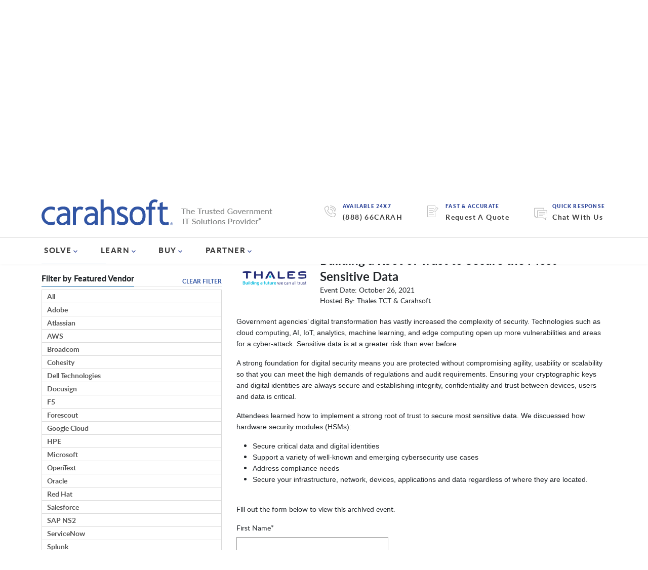

--- FILE ---
content_type: text/html; charset=UTF-8
request_url: https://www.carahsoft.com/learn/reload/1769674686%3A54b1fc314af1d4ccacca45a9c82e9bd5/143513
body_size: 1650
content:


<div class="ccm-block-page-list-wrapper" id ="resource_list_143513" >
    
    <div class="ccm-block-page-list-pages">
    <br /><h3>No resources were found. Please try another search.</h3>	</div><!-- end .ccm-block-page-list -->

	<div class="pagination" id ="pagination_143513">
			<script>
			var element = 'div.ccm-block-page-list-wrapper#resource_list_143513';
			var isNotAjaxReq = '/learn/reload/1769674686%3A54b1fc314af1d4ccacca45a9c82e9bd5/143513'.indexOf('/reload/') == -1;
			var data = {
				RequestMethod: "GET",
				LearnID: "33952",
				LearnValue: "33952",
				LearnFilter: "event"			};

			replaceInitialStateResource = function() {
				if ('/learn/reload/1769674686%3A54b1fc314af1d4ccacca45a9c82e9bd5/143513'.indexOf('/reload/') == -1 || 'true' == 'true') {
					var url = document.URL.toString();
					var params = "";
					if (url.indexOf("?") != -1) {
						params = url.substring(url.indexOf("?"), url.length);
					}
					else if (url.lastIndexOf('#') != -1) {
						params = url.substring(url.indexOf("#"), url.length);
					}
					history.replaceState({url: 'https://www.carahsoft.com/learn/reload/1769675811%3A9100c35f6f00c84bd519844b5d398919/143513' + params, element: element, data: data}, "page", url);
				}
			}

			getURLDataResource = function(url) {
				var data = {};
				url = url.substring(url.indexOf('/learn'), url.length);
				if (url.lastIndexOf('#') != -1) {
					url = url.substring(0, url.lastIndexOf('#'));
				}
				url = url.replace('/learn', '');
				var filter = url.substring(1, url.lastIndexOf('/'));
				var learnValue = url.substring(url.lastIndexOf('/') + 1, url.length);
				var learnID = learnValue;
				if (learnValue.indexOf('-') != -1) {
					learnID = learnValue.substring(0, learnValue.indexOf('-'));
				}
				return {
					LearnID: learnID,
					LearnValue: learnValue,
					LearnFilter: filter
				};
			}

			reloadResource = function(url, resourceData, resourceParams, hideAjax) {
				var params = resourceParams;
				if (resourceData == null) {
					resourceData = getURLDataResource(url);

					if (resourceData.LearnFilter != '') {
						resourceParams = '/learn/' + resourceData.LearnFilter + '/' + resourceData.LearnValue + resourceParams;
					}
				}

				var resourceURL = 'https://www.carahsoft.com/learn/reload/1769675811%3A9100c35f6f00c84bd519844b5d398919/143513';
				resourceData['hideAjax'] = hideAjax;
				if (!hideAjax) {
					history.pushState({url: resourceURL + params, element: element, data: resourceData}, "single resource", resourceParams);
				}
				jQuery.ajax({
					url: resourceURL + params,
					dataType: 'html',
					type: 'post',
					data: resourceData,
					success: function(response) {
						$(element).replaceWith(response);
						if(window.innerWidth > 767){
							$("html, body").animate({ scrollTop: 0 }, "slow");
						}
						else{
							let offset = $("#resource_list_143513").offset().top;
							$("html, body").animate({ scrollTop: offset-150 }, "slow");
						}
					},
					error: function(xhr, ajaxOptions, thrownError){
						console.log(xhr);
    				}
				});
			}

			paginateFuncResource = function(e) {
				$(element).css("opacity","0.5");
				e.preventDefault();
				var windowTag = '';
				if (window.location.href.indexOf('#') != -1) {
					windowTag = window.location.href.substring(window.location.href.indexOf('#'), window.location.href.length);
				}

				replaceInitialStateResource();

				var href = $(this).attr('href');
				if (href.indexOf("?") != -1) {
					params = href.substring(href.indexOf("?"), href.length);
				}
				reloadResource(href, data, params + windowTag, false);
				return false;
			};

			resourceLink = function() {
				$(element).css("opacity","0.5");

				var windowTag = '';
				if (window.location.href.indexOf('#') != -1) {
					windowTag = window.location.href.substring(window.location.href.indexOf('#'), window.location.href.length);
				}

				replaceInitialStateResource();

				var href = $(this).attr('href');
				
				reloadResource(href, null, windowTag, false);
				return false;
			};

			$("div.pagination#pagination_143513").children("span").children("a").on('click', paginateFuncResource);
			$("#resource_form_143513").submit(function(e) {
				e.preventDefault();
				data['RequestMethod'] = 'POST';
				$.each($(this).serializeArray(), function(i, field) {
					data[field.name] = field.value;
				});
				var windowTag = '';
				if (window.location.href.indexOf('#') != -1) {
					windowTag = window.location.href.substring(window.location.href.indexOf('#'), window.location.href.length);
				}
				reloadResource('', data, windowTag, false);
			});
			
			var currentURLData = getURLDataResource(window.location.href.toString());
			var windowParams = '';
			var windowHref = window.location.href;
			var page = '';
			var windowTag = '';
			if (windowHref.indexOf('#') != -1) {
				windowTag = windowHref.substring(windowHref.indexOf('#'), windowHref.length);
			}
			if (window.location.href.indexOf("?") != -1) {
				windowParams = window.location.href.substring(window.location.href.indexOf("?"), window.location.href.length);
				if (windowParams.indexOf('ccm_paging_p=') != -1) {
					page = windowParams.substring(windowParams.indexOf('ccm_paging_p=') + 13, windowParams.length);
					if (page.indexOf('&') != -1) {
						page = page.substring(0, page.indexOf('&'));
					}
					if (page.indexOf('#') != -1) {
						page = page.substring(0, page.indexOf('#'));
					}
				}
				windowHref = window.location.href.substring(0, window.location.href.indexOf("?"));
			}
			$("div.pagination#pagination_143513").children("span.numbers").children("a").on('click', paginateFuncResource);
			if (isNotAjaxReq && (currentURLData.LearnFilter != "event" || currentURLData.LearnID != "33952" || page != "")) {
				$(element).empty();
				$(element).append('<img height="50" class="logo-big hidden-xs" src="/packages/carahsoft_theme/themes/carahsoft/img/spinner.svg" alt="Loading">');
				reloadResource(windowHref, null, windowParams + windowTag, true);
			}
			if ( '/learn' == '/learn') {
				$("a#resource_link").on('click', resourceLink);
			}
		</script>
	</div>

</div>


--- FILE ---
content_type: text/html; charset=UTF-8
request_url: https://www.carahsoft.com/learn/reload/1769675453%3Ab2834dba5284ffc1b92ab1b29ec0a220/143511
body_size: 4341
content:


<script type="text/javascript">

	if ($('#archivedEventForm') == true) {
		$(function() {
			$('#events_form_143511').parsley().on('field:validated', function() {
					var ok = $('.parsley-error').length === 0;
					$('.bs-callout-info').toggleClass('hidden', !ok);
					$('.bs-callout-warning').toggleClass('hidden', ok);
				})
				.on('form:submit', function() {
					return true;
				});
		});
	}

	$(document).ready(function() {
		$('[data-toggle="tooltip"]').tooltip();
	});
</script>



	<div class="ccm-block-page-list-wrapper" id="events_list_143511">

		
		<div class="ccm-block-page-list-pages">


			

				
					<div class="ccm-block-page-list-page-entry-text">
						<div class="ccm-block-page-list-header-container">
							
								 <div class="ccm-block-page-list-page-entry-thumbnail "> <img src="https://static.carahsoft.com/concrete/files/5316/8564/6165/Thales_LOGO_.png" alt="Thales_LOGO_.png" width="213" height="80" class="img-responsive"> </div> 							
							<div class="ccm-block-page-list-title-container">
								<div class="ccm-block-page-list-catg">
									Thales Trusted Cyber Technologies (TCT)								</div>
								<div class="ccm-block-page-list-title">
									<h1>Building a Root of Trust to Secure the Most Sensitive Data</h1>

								</div>
								<br />
								<div class="ccm-block-page-list-date">
									Event Date: October 26, 2021									<br />
									Hosted By: Thales TCT & Carahsoft									<br />
																	</div>
								<div style="display:none;">

								</div>
								<script>
    $(document).ready(function() {
        var sc = document.createElement("script");
        sc.setAttribute("type", "application/ld+json");
        sc.innerHTML += `
{
    "@context": "https://schema.org",
    "@type": "Event",
    "name": "Building a Root of Trust to Secure the Most Sensitive Data",
    "startDate": "2021-10-26",
    "endDate": "",
    "eventAttendanceMode": "https://schema.org/OfflineEventAttendanceMode",
    "eventStatus": "https://schema.org/EventScheduled",
    "location": {
      "@type": "Place",
      "name": "",
      "address": {
        "@type": "PostalAddress",
        "streetAddress": "`;
        document.head.appendChild(sc);
    });
</script>							</div>
						</div>

													<div style="max-width:740px" id="eventContent">
								<p><span style="font-size:14px;"><span style="font-family:Arial,Helvetica,sans-serif;">Government agencies’ digital transformation has vastly increased the complexity of security. Technologies such as cloud computing, AI, IoT, analytics, machine learning, and edge computing open up more vulnerabilities and areas for a cyber-attack. Sensitive data is at a greater risk than ever before.</span></span></p><p><span style="font-size:14px;"><span style="font-family:Arial,Helvetica,sans-serif;">A strong foundation for digital security means you are protected without compromising agility, usability or scalability so that you can meet the high demands of regulations and audit requirements. Ensuring your cryptographic keys and digital identities are always secure and establishing integrity, confidentiality and trust between devices, users and data is critical.</span></span></p><p><span style="font-size:14px;"><span style="font-family:Arial,Helvetica,sans-serif;">Attendees learned&nbsp;how to implement a strong root of trust to secure most sensitive data. We discuessed&nbsp;how hardware security modules (HSMs):</span></span></p><ul><li><span style="font-size:14px;"><span style="font-family:Arial,Helvetica,sans-serif;">Secure critical data and digital identities</span></span></li><li><span style="font-size:14px;"><span style="font-family:Arial,Helvetica,sans-serif;">Support a variety of well-known and emerging cybersecurity use cases</span></span></li><li><span style="font-size:14px;"><span style="font-family:Arial,Helvetica,sans-serif;">Address compliance needs</span></span></li><li><span style="font-size:14px;"><span style="font-family:Arial,Helvetica,sans-serif;">Secure your infrastructure, network, devices, applications and data regardless of where they are located.</span></span></li></ul>							</div>
											</div>

								<script>
					$(document).ready(function() {
						//Description from Carahsell to meta tag
						var metaDescription = !!document.querySelector('meta[name="description"]') ? document.querySelector('meta[name="description"]') : document.createElement('meta');
						metaDescription.setAttribute('name', 'description');
						metaDescription.setAttribute('content', ``);
						document.getElementsByTagName('head')[0].appendChild(metaDescription);

						//Current Event Address to Canonical
						var canonicalLink = !!document.querySelector("link[rel='canonical']") ? document.querySelector("link[rel='canonical']") : document.createElement('link');
						canonicalLink.setAttribute('rel', 'canonical');
						canonicalLink.setAttribute('href', window.location.href.replace(window.location.search, ''));
						document.getElementsByTagName('head')[0].appendChild(canonicalLink);

						//Address from Carahsell to Meta tag
						var metaAddress = !!document.querySelector('meta[name="address"]') ? document.querySelector('meta[name="address"]') : document.createElement('meta');
						metaAddress.setAttribute('name', 'address');
						metaAddress.setAttribute('content', window.location.href.replace(window.location.search, ''));
						document.getElementsByTagName('head')[0].appendChild(metaAddress);

						var title = `Building a Root of Trust to Secure the Most Sensitive Data`;
						//<title> 
						document.title = title;

						//title from Carahsell to meta tag
						var metaTitle = !!document.querySelector('meta[name="title"]') ? document.querySelector('meta[name="title"]') : document.createElement('meta');
						metaTitle.setAttribute('name', 'title');
						metaTitle.setAttribute('content', title);
						document.getElementsByTagName('head')[0].appendChild(metaTitle);

						//Path from Carahsell to meta tag
						var metaPath = !!document.querySelector('meta[name="path"]') ? document.querySelector('meta[name="path"]') : document.createElement('meta');
						metaPath.setAttribute('name', 'path');
						metaPath.setAttribute('content', '');
						document.getElementsByTagName('head')[0].appendChild(metaPath);
					});
				</script>

										<div id="archivedEventForm">
							<br /><p>Fill out the form below to view this archived event.</p>							<form data-parsley-validate id="events_form_143511" method="post" action="/learn/event/33952-building-a-root-of-trust-to-secure-the-most-sensitive-data">

								<div class="clearfix">
									<div class="input">
										<input type="hidden" id="Event_ID" name="Event_ID" value="33952" />									</div>
								</div>

								<div class="clearfix">
									<label class="form-label">First Name*</label>									<div class="input">
										<input type="text" id="FirstName" name="FirstName" value="" style="width: 300px" maxlength="50" required="" class="form-control ccm-input-text" />									</div>
								</div>

								<div class="clearfix" style="padding-top: .5%;">
									<label class="form-label">Last Name*</label>									<div class="input">
										<input type="text" id="LastName" name="LastName" value="" style="width: 300px" maxlength="50" required="" class="form-control ccm-input-text" />									</div>
								</div>

								<div class="clearfix" style="padding-top: .5%;">
									<label class="form-label">Agency/Organization*</label>									<div class="input">
										<input type="text" id="Agency" name="Agency" value="" style="width: 300px" maxlength="100" required="" class="form-control ccm-input-text" />									</div>
								</div>

								<div class="clearfix" style="padding-top: .5%;">
									<label class="form-label">Email*</label>									<div class="input">
										<input type="email" id="Email" name="Email" value="" style="width: 300px" maxlength="85" required="" data-parsley-trigger="change" class="form-control ccm-input-email" />									</div>
								</div>

								<div class="clearfix" style="padding-top: .5%;">
									<label class="form-label">Phone*</label>									<div class="input">
										<input type="text" id="Phone" name="Phone" value="" style="width: 300px" maxlength="20" required="" class="form-control ccm-input-text" />									</div>
								</div>
								<br />

								<div class="g-recaptcha" data-sitekey="6Lf_JYcqAAAAAIVElpHQRi7q6Brta8ywyoQypXMu" data-theme="light"></div><script src="https://www.google.com/recaptcha/api.js"></script><noscript>
          <div style="width: 302px; height: 352px;">
            <div style="width: 302px; height: 352px; position: relative;">
              <div style="width: 302px; height: 352px; position: absolute;">
                <iframe src="https://www.google.com/recaptcha/api/fallback?k=6Lf_JYcqAAAAAIVElpHQRi7q6Brta8ywyoQypXMu"
                        frameborder="0" scrolling="no"
                        style="width: 302px; height:352px; border-style: none;">
                </iframe>
              </div>
              <div style="width: 250px; height: 80px; position: absolute; border-style: none;
                          bottom: 21px; left: 25px; margin: 0; padding: 0; right: 25px;">
                <textarea id="g-recaptcha-response" name="g-recaptcha-response"
                          class="g-recaptcha-response"
                          style="width: 250px; height: 80px; border: 1px solid #c1c1c1;
                                 margin: 0; padding: 0; resize: none;" value=""></textarea>
              </div>
            </div>
          </div>
        </noscript><input type="submit" class="btn ccm-input-submit" value="Submit" />							</form>
						</div>

								</div><!-- end ccm-block-page-list-pages -->
		<div class="pagination" id="pagination_143511"> 			<script>
				$(document).ready(function() {
					var element = 'div.ccm-block-page-list-wrapper#events_list_143511';
					var isNotAjaxReq = '/learn/reload/1769675453%3Ab2834dba5284ffc1b92ab1b29ec0a220/143511'.indexOf('/reload/') == -1;

					var data = {
						RequestMethod: "GET",
						LearnID: "33952",
						LearnValue: "33952",
						LearnFilter: "event"					};

					getURLDataFV = function(url) {
						var data = {};
						var params = '';

						if (url.indexOf("?") != -1) {
							params = url.substring(url.indexOf("?"), url.length);
							url = url.substring(0, url.indexOf("?"));
						}
						if (url.indexOf('/learn') != -1) {
							var learnParams = url.substring(url.indexOf('/learn'), url.length);
							if (learnParams.length > 1) {
								learnParams = learnParams.replace('/learn', '');
								var filter = learnParams.substring(1, learnParams.lastIndexOf('/'));
								var learnValue = learnParams.substring(learnParams.lastIndexOf('/') + 1, url.length);
								if (learnValue.indexOf('#') != -1) {
									learnValue = learnValue.substring(0, learnValue.indexOf('#'));
								}
								var learnID = learnValue;
								if (learnValue.indexOf('-') != -1) {
									learnID = learnValue.substring(0, learnValue.indexOf('-'));
								}
								data = {
									LearnID: learnID,
									LearnValue: learnValue,
									LearnFilter: filter
								};
							}
						}

						return [data, params];
					};

					replaceInitialStateEvent = function() {
						if ('/learn/reload/1769675453%3Ab2834dba5284ffc1b92ab1b29ec0a220/143511'.indexOf('/reload/') == -1) {
							var url = document.URL.toString();
							var params = "";
							if (url.indexOf("?") != -1) {
								params = url.substring(url.indexOf("?"), url.length);
							} else if (url.lastIndexOf('#') != -1) {
								params = url.substring(url.indexOf("#"), url.length);
							}
							history.replaceState({
								url: 'https://www.carahsoft.com/learn/reload/1769675811%3A9100c35f6f00c84bd519844b5d398919/143511' + params,
								element: element,
								data: data
							}, "page", url);
						}
					}

					getURLDataEvent = function(url) {
						var data = {};
						url = url.substring(url.indexOf('/learn'), url.length);
						if (url.lastIndexOf('#') != -1) {
							url = url.substring(0, url.lastIndexOf('#'));
						}
						url = url.replace('/learn', '');
						var filter = url.substring(1, url.lastIndexOf('/'));
						var learnValue = url.substring(url.lastIndexOf('/') + 1, url.length);
						var learnID = learnValue;
						if (learnValue.indexOf('-') != -1) {
							learnID = learnValue.substring(0, learnValue.indexOf('-'));
						}
						return {
							LearnID: learnID,
							LearnValue: learnValue,
							LearnFilter: filter
						};
					}

					reloadEvents = function(url, eventData, eventParams, hideAjax) {
						var params = eventParams;
						if (eventData == null) {
							eventData = getURLDataEvent(url);
							if (eventData.LearnFilter != '') {
								eventParams = '/learn/' + eventData.LearnFilter + '/' + eventData.LearnValue + eventParams;
							}
						}

						var eventURL = 'https://www.carahsoft.com/learn/reload/1769675811%3A9100c35f6f00c84bd519844b5d398919/143511';
						eventData['hideAjax'] = hideAjax;

						if (!hideAjax) {
							history.pushState({
								url: eventURL + params,
								element: element,
								data: eventData
							}, "single event", eventParams);
						}

						jQuery.ajax({
							url: eventURL + params,
							dataType: 'html',
							type: 'post',
							data: eventData,
							success: function(response) {
								$(element).replaceWith(response);
								if(window.innerwidth > 767){
									$("html, body").animate({ scrollTop: 0 }, "slow");
								}
								else{
									let offset = $("#events_list_143511").offset().top;
									$("html, body").animate({ scrollTop: offset-150 }, "slow");

								}
							},
							error: function(xhr, ajaxOptions, thrownError) {
								console.log(xhr);
							}
						});
					}

					paginateFuncEvent = function() {
						$(element).css("opacity", "0.5");

						var windowTag = '';
						if (window.location.href.indexOf('#') != -1) {
							windowTag = window.location.href.substring(window.location.href.indexOf('#'), window.location.href.length);
						}

						replaceInitialStateEvent();

						var href = $(this).attr('href');
						if (href.indexOf("?") != -1) {
							params = href.substring(href.indexOf("?"), href.length);
						}
						reloadEvents(href, data, params + windowTag, false);
						return false;
					};

					eventLink = function() {
						$(element).css("opacity", "0.5");

						replaceInitialStateEvent();

						var href = $(this).attr('href');
						var windowTag = '';
						if (window.location.href.indexOf('#') != -1) {
							windowTag = window.location.href.substring(window.location.href.indexOf('#'), window.location.href.length);
						}
						reloadEvents(href, null, windowTag, false);
						return false;
					};

					$("#events_form_143511").submit(function(e) {
						e.preventDefault();
						data['RequestMethod'] = 'POST';
						$.each($(this).serializeArray(), function(i, field) {
							data[field.name] = field.value;
						});
						var windowTag = '';
						if (window.location.href.indexOf('#') != -1) {
							windowTag = window.location.href.substring(window.location.href.indexOf('#'), window.location.href.length);
						}

						reloadEvents('', data, windowTag, false);
					});

					var currentURLData = getURLDataEvent(window.location.href.toString());
					var windowParams = '';
					var windowHref = window.location.href;
					var page = '';
					var windowTag = '';
					if (windowHref.indexOf('#') != -1) {
						windowTag = windowHref.substring(windowHref.indexOf('#'), windowHref.length);
					}
					if (window.location.href.indexOf("?") != -1) {
						windowParams = window.location.href.substring(window.location.href.indexOf("?"), window.location.href.length);
						if (windowParams.indexOf('page=') != -1) {
							page = windowParams.substring(windowParams.indexOf('page=') + 5, windowParams.length);
							if (page.indexOf('&') != -1) {
								page = page.substring(0, page.indexOf('&'));
							}
							if (page.indexOf('#') != -1) {
								page = page.substring(0, page.indexOf('#'));
							}
						}
						windowHref = window.location.href.substring(0, window.location.href.indexOf("?"));
					}
					if (isNotAjaxReq && (currentURLData.LearnFilter != "event" || currentURLData.LearnID != "33952" || page != "")) {
						$(element).empty();
						$(element).append('<img height="50" class="logo-big hidden-xs" src="/packages/carahsoft_theme/themes/carahsoft/img/spinner.svg" alt="Loading">');
						reloadEvents(windowHref, null, windowParams + windowTag, true);
					}

					$("div.pagination#pagination_143511").children("a").not('[class]').on('click', paginateFuncEvent);
					if ('/learn' == '/learn') {
						$("a#event_link").on('click', eventLink);
					}
				});
			</script>
		</div>
	</div><!-- end .ccm-block-page-list-wrapper -->



--- FILE ---
content_type: text/html; charset=utf-8
request_url: https://www.google.com/recaptcha/api2/anchor?ar=1&k=6Lf_JYcqAAAAAIVElpHQRi7q6Brta8ywyoQypXMu&co=aHR0cHM6Ly93d3cuY2FyYWhzb2Z0LmNvbTo0NDM.&hl=en&v=N67nZn4AqZkNcbeMu4prBgzg&theme=light&size=normal&anchor-ms=20000&execute-ms=30000&cb=bb1g9vq5pku
body_size: 49424
content:
<!DOCTYPE HTML><html dir="ltr" lang="en"><head><meta http-equiv="Content-Type" content="text/html; charset=UTF-8">
<meta http-equiv="X-UA-Compatible" content="IE=edge">
<title>reCAPTCHA</title>
<style type="text/css">
/* cyrillic-ext */
@font-face {
  font-family: 'Roboto';
  font-style: normal;
  font-weight: 400;
  font-stretch: 100%;
  src: url(//fonts.gstatic.com/s/roboto/v48/KFO7CnqEu92Fr1ME7kSn66aGLdTylUAMa3GUBHMdazTgWw.woff2) format('woff2');
  unicode-range: U+0460-052F, U+1C80-1C8A, U+20B4, U+2DE0-2DFF, U+A640-A69F, U+FE2E-FE2F;
}
/* cyrillic */
@font-face {
  font-family: 'Roboto';
  font-style: normal;
  font-weight: 400;
  font-stretch: 100%;
  src: url(//fonts.gstatic.com/s/roboto/v48/KFO7CnqEu92Fr1ME7kSn66aGLdTylUAMa3iUBHMdazTgWw.woff2) format('woff2');
  unicode-range: U+0301, U+0400-045F, U+0490-0491, U+04B0-04B1, U+2116;
}
/* greek-ext */
@font-face {
  font-family: 'Roboto';
  font-style: normal;
  font-weight: 400;
  font-stretch: 100%;
  src: url(//fonts.gstatic.com/s/roboto/v48/KFO7CnqEu92Fr1ME7kSn66aGLdTylUAMa3CUBHMdazTgWw.woff2) format('woff2');
  unicode-range: U+1F00-1FFF;
}
/* greek */
@font-face {
  font-family: 'Roboto';
  font-style: normal;
  font-weight: 400;
  font-stretch: 100%;
  src: url(//fonts.gstatic.com/s/roboto/v48/KFO7CnqEu92Fr1ME7kSn66aGLdTylUAMa3-UBHMdazTgWw.woff2) format('woff2');
  unicode-range: U+0370-0377, U+037A-037F, U+0384-038A, U+038C, U+038E-03A1, U+03A3-03FF;
}
/* math */
@font-face {
  font-family: 'Roboto';
  font-style: normal;
  font-weight: 400;
  font-stretch: 100%;
  src: url(//fonts.gstatic.com/s/roboto/v48/KFO7CnqEu92Fr1ME7kSn66aGLdTylUAMawCUBHMdazTgWw.woff2) format('woff2');
  unicode-range: U+0302-0303, U+0305, U+0307-0308, U+0310, U+0312, U+0315, U+031A, U+0326-0327, U+032C, U+032F-0330, U+0332-0333, U+0338, U+033A, U+0346, U+034D, U+0391-03A1, U+03A3-03A9, U+03B1-03C9, U+03D1, U+03D5-03D6, U+03F0-03F1, U+03F4-03F5, U+2016-2017, U+2034-2038, U+203C, U+2040, U+2043, U+2047, U+2050, U+2057, U+205F, U+2070-2071, U+2074-208E, U+2090-209C, U+20D0-20DC, U+20E1, U+20E5-20EF, U+2100-2112, U+2114-2115, U+2117-2121, U+2123-214F, U+2190, U+2192, U+2194-21AE, U+21B0-21E5, U+21F1-21F2, U+21F4-2211, U+2213-2214, U+2216-22FF, U+2308-230B, U+2310, U+2319, U+231C-2321, U+2336-237A, U+237C, U+2395, U+239B-23B7, U+23D0, U+23DC-23E1, U+2474-2475, U+25AF, U+25B3, U+25B7, U+25BD, U+25C1, U+25CA, U+25CC, U+25FB, U+266D-266F, U+27C0-27FF, U+2900-2AFF, U+2B0E-2B11, U+2B30-2B4C, U+2BFE, U+3030, U+FF5B, U+FF5D, U+1D400-1D7FF, U+1EE00-1EEFF;
}
/* symbols */
@font-face {
  font-family: 'Roboto';
  font-style: normal;
  font-weight: 400;
  font-stretch: 100%;
  src: url(//fonts.gstatic.com/s/roboto/v48/KFO7CnqEu92Fr1ME7kSn66aGLdTylUAMaxKUBHMdazTgWw.woff2) format('woff2');
  unicode-range: U+0001-000C, U+000E-001F, U+007F-009F, U+20DD-20E0, U+20E2-20E4, U+2150-218F, U+2190, U+2192, U+2194-2199, U+21AF, U+21E6-21F0, U+21F3, U+2218-2219, U+2299, U+22C4-22C6, U+2300-243F, U+2440-244A, U+2460-24FF, U+25A0-27BF, U+2800-28FF, U+2921-2922, U+2981, U+29BF, U+29EB, U+2B00-2BFF, U+4DC0-4DFF, U+FFF9-FFFB, U+10140-1018E, U+10190-1019C, U+101A0, U+101D0-101FD, U+102E0-102FB, U+10E60-10E7E, U+1D2C0-1D2D3, U+1D2E0-1D37F, U+1F000-1F0FF, U+1F100-1F1AD, U+1F1E6-1F1FF, U+1F30D-1F30F, U+1F315, U+1F31C, U+1F31E, U+1F320-1F32C, U+1F336, U+1F378, U+1F37D, U+1F382, U+1F393-1F39F, U+1F3A7-1F3A8, U+1F3AC-1F3AF, U+1F3C2, U+1F3C4-1F3C6, U+1F3CA-1F3CE, U+1F3D4-1F3E0, U+1F3ED, U+1F3F1-1F3F3, U+1F3F5-1F3F7, U+1F408, U+1F415, U+1F41F, U+1F426, U+1F43F, U+1F441-1F442, U+1F444, U+1F446-1F449, U+1F44C-1F44E, U+1F453, U+1F46A, U+1F47D, U+1F4A3, U+1F4B0, U+1F4B3, U+1F4B9, U+1F4BB, U+1F4BF, U+1F4C8-1F4CB, U+1F4D6, U+1F4DA, U+1F4DF, U+1F4E3-1F4E6, U+1F4EA-1F4ED, U+1F4F7, U+1F4F9-1F4FB, U+1F4FD-1F4FE, U+1F503, U+1F507-1F50B, U+1F50D, U+1F512-1F513, U+1F53E-1F54A, U+1F54F-1F5FA, U+1F610, U+1F650-1F67F, U+1F687, U+1F68D, U+1F691, U+1F694, U+1F698, U+1F6AD, U+1F6B2, U+1F6B9-1F6BA, U+1F6BC, U+1F6C6-1F6CF, U+1F6D3-1F6D7, U+1F6E0-1F6EA, U+1F6F0-1F6F3, U+1F6F7-1F6FC, U+1F700-1F7FF, U+1F800-1F80B, U+1F810-1F847, U+1F850-1F859, U+1F860-1F887, U+1F890-1F8AD, U+1F8B0-1F8BB, U+1F8C0-1F8C1, U+1F900-1F90B, U+1F93B, U+1F946, U+1F984, U+1F996, U+1F9E9, U+1FA00-1FA6F, U+1FA70-1FA7C, U+1FA80-1FA89, U+1FA8F-1FAC6, U+1FACE-1FADC, U+1FADF-1FAE9, U+1FAF0-1FAF8, U+1FB00-1FBFF;
}
/* vietnamese */
@font-face {
  font-family: 'Roboto';
  font-style: normal;
  font-weight: 400;
  font-stretch: 100%;
  src: url(//fonts.gstatic.com/s/roboto/v48/KFO7CnqEu92Fr1ME7kSn66aGLdTylUAMa3OUBHMdazTgWw.woff2) format('woff2');
  unicode-range: U+0102-0103, U+0110-0111, U+0128-0129, U+0168-0169, U+01A0-01A1, U+01AF-01B0, U+0300-0301, U+0303-0304, U+0308-0309, U+0323, U+0329, U+1EA0-1EF9, U+20AB;
}
/* latin-ext */
@font-face {
  font-family: 'Roboto';
  font-style: normal;
  font-weight: 400;
  font-stretch: 100%;
  src: url(//fonts.gstatic.com/s/roboto/v48/KFO7CnqEu92Fr1ME7kSn66aGLdTylUAMa3KUBHMdazTgWw.woff2) format('woff2');
  unicode-range: U+0100-02BA, U+02BD-02C5, U+02C7-02CC, U+02CE-02D7, U+02DD-02FF, U+0304, U+0308, U+0329, U+1D00-1DBF, U+1E00-1E9F, U+1EF2-1EFF, U+2020, U+20A0-20AB, U+20AD-20C0, U+2113, U+2C60-2C7F, U+A720-A7FF;
}
/* latin */
@font-face {
  font-family: 'Roboto';
  font-style: normal;
  font-weight: 400;
  font-stretch: 100%;
  src: url(//fonts.gstatic.com/s/roboto/v48/KFO7CnqEu92Fr1ME7kSn66aGLdTylUAMa3yUBHMdazQ.woff2) format('woff2');
  unicode-range: U+0000-00FF, U+0131, U+0152-0153, U+02BB-02BC, U+02C6, U+02DA, U+02DC, U+0304, U+0308, U+0329, U+2000-206F, U+20AC, U+2122, U+2191, U+2193, U+2212, U+2215, U+FEFF, U+FFFD;
}
/* cyrillic-ext */
@font-face {
  font-family: 'Roboto';
  font-style: normal;
  font-weight: 500;
  font-stretch: 100%;
  src: url(//fonts.gstatic.com/s/roboto/v48/KFO7CnqEu92Fr1ME7kSn66aGLdTylUAMa3GUBHMdazTgWw.woff2) format('woff2');
  unicode-range: U+0460-052F, U+1C80-1C8A, U+20B4, U+2DE0-2DFF, U+A640-A69F, U+FE2E-FE2F;
}
/* cyrillic */
@font-face {
  font-family: 'Roboto';
  font-style: normal;
  font-weight: 500;
  font-stretch: 100%;
  src: url(//fonts.gstatic.com/s/roboto/v48/KFO7CnqEu92Fr1ME7kSn66aGLdTylUAMa3iUBHMdazTgWw.woff2) format('woff2');
  unicode-range: U+0301, U+0400-045F, U+0490-0491, U+04B0-04B1, U+2116;
}
/* greek-ext */
@font-face {
  font-family: 'Roboto';
  font-style: normal;
  font-weight: 500;
  font-stretch: 100%;
  src: url(//fonts.gstatic.com/s/roboto/v48/KFO7CnqEu92Fr1ME7kSn66aGLdTylUAMa3CUBHMdazTgWw.woff2) format('woff2');
  unicode-range: U+1F00-1FFF;
}
/* greek */
@font-face {
  font-family: 'Roboto';
  font-style: normal;
  font-weight: 500;
  font-stretch: 100%;
  src: url(//fonts.gstatic.com/s/roboto/v48/KFO7CnqEu92Fr1ME7kSn66aGLdTylUAMa3-UBHMdazTgWw.woff2) format('woff2');
  unicode-range: U+0370-0377, U+037A-037F, U+0384-038A, U+038C, U+038E-03A1, U+03A3-03FF;
}
/* math */
@font-face {
  font-family: 'Roboto';
  font-style: normal;
  font-weight: 500;
  font-stretch: 100%;
  src: url(//fonts.gstatic.com/s/roboto/v48/KFO7CnqEu92Fr1ME7kSn66aGLdTylUAMawCUBHMdazTgWw.woff2) format('woff2');
  unicode-range: U+0302-0303, U+0305, U+0307-0308, U+0310, U+0312, U+0315, U+031A, U+0326-0327, U+032C, U+032F-0330, U+0332-0333, U+0338, U+033A, U+0346, U+034D, U+0391-03A1, U+03A3-03A9, U+03B1-03C9, U+03D1, U+03D5-03D6, U+03F0-03F1, U+03F4-03F5, U+2016-2017, U+2034-2038, U+203C, U+2040, U+2043, U+2047, U+2050, U+2057, U+205F, U+2070-2071, U+2074-208E, U+2090-209C, U+20D0-20DC, U+20E1, U+20E5-20EF, U+2100-2112, U+2114-2115, U+2117-2121, U+2123-214F, U+2190, U+2192, U+2194-21AE, U+21B0-21E5, U+21F1-21F2, U+21F4-2211, U+2213-2214, U+2216-22FF, U+2308-230B, U+2310, U+2319, U+231C-2321, U+2336-237A, U+237C, U+2395, U+239B-23B7, U+23D0, U+23DC-23E1, U+2474-2475, U+25AF, U+25B3, U+25B7, U+25BD, U+25C1, U+25CA, U+25CC, U+25FB, U+266D-266F, U+27C0-27FF, U+2900-2AFF, U+2B0E-2B11, U+2B30-2B4C, U+2BFE, U+3030, U+FF5B, U+FF5D, U+1D400-1D7FF, U+1EE00-1EEFF;
}
/* symbols */
@font-face {
  font-family: 'Roboto';
  font-style: normal;
  font-weight: 500;
  font-stretch: 100%;
  src: url(//fonts.gstatic.com/s/roboto/v48/KFO7CnqEu92Fr1ME7kSn66aGLdTylUAMaxKUBHMdazTgWw.woff2) format('woff2');
  unicode-range: U+0001-000C, U+000E-001F, U+007F-009F, U+20DD-20E0, U+20E2-20E4, U+2150-218F, U+2190, U+2192, U+2194-2199, U+21AF, U+21E6-21F0, U+21F3, U+2218-2219, U+2299, U+22C4-22C6, U+2300-243F, U+2440-244A, U+2460-24FF, U+25A0-27BF, U+2800-28FF, U+2921-2922, U+2981, U+29BF, U+29EB, U+2B00-2BFF, U+4DC0-4DFF, U+FFF9-FFFB, U+10140-1018E, U+10190-1019C, U+101A0, U+101D0-101FD, U+102E0-102FB, U+10E60-10E7E, U+1D2C0-1D2D3, U+1D2E0-1D37F, U+1F000-1F0FF, U+1F100-1F1AD, U+1F1E6-1F1FF, U+1F30D-1F30F, U+1F315, U+1F31C, U+1F31E, U+1F320-1F32C, U+1F336, U+1F378, U+1F37D, U+1F382, U+1F393-1F39F, U+1F3A7-1F3A8, U+1F3AC-1F3AF, U+1F3C2, U+1F3C4-1F3C6, U+1F3CA-1F3CE, U+1F3D4-1F3E0, U+1F3ED, U+1F3F1-1F3F3, U+1F3F5-1F3F7, U+1F408, U+1F415, U+1F41F, U+1F426, U+1F43F, U+1F441-1F442, U+1F444, U+1F446-1F449, U+1F44C-1F44E, U+1F453, U+1F46A, U+1F47D, U+1F4A3, U+1F4B0, U+1F4B3, U+1F4B9, U+1F4BB, U+1F4BF, U+1F4C8-1F4CB, U+1F4D6, U+1F4DA, U+1F4DF, U+1F4E3-1F4E6, U+1F4EA-1F4ED, U+1F4F7, U+1F4F9-1F4FB, U+1F4FD-1F4FE, U+1F503, U+1F507-1F50B, U+1F50D, U+1F512-1F513, U+1F53E-1F54A, U+1F54F-1F5FA, U+1F610, U+1F650-1F67F, U+1F687, U+1F68D, U+1F691, U+1F694, U+1F698, U+1F6AD, U+1F6B2, U+1F6B9-1F6BA, U+1F6BC, U+1F6C6-1F6CF, U+1F6D3-1F6D7, U+1F6E0-1F6EA, U+1F6F0-1F6F3, U+1F6F7-1F6FC, U+1F700-1F7FF, U+1F800-1F80B, U+1F810-1F847, U+1F850-1F859, U+1F860-1F887, U+1F890-1F8AD, U+1F8B0-1F8BB, U+1F8C0-1F8C1, U+1F900-1F90B, U+1F93B, U+1F946, U+1F984, U+1F996, U+1F9E9, U+1FA00-1FA6F, U+1FA70-1FA7C, U+1FA80-1FA89, U+1FA8F-1FAC6, U+1FACE-1FADC, U+1FADF-1FAE9, U+1FAF0-1FAF8, U+1FB00-1FBFF;
}
/* vietnamese */
@font-face {
  font-family: 'Roboto';
  font-style: normal;
  font-weight: 500;
  font-stretch: 100%;
  src: url(//fonts.gstatic.com/s/roboto/v48/KFO7CnqEu92Fr1ME7kSn66aGLdTylUAMa3OUBHMdazTgWw.woff2) format('woff2');
  unicode-range: U+0102-0103, U+0110-0111, U+0128-0129, U+0168-0169, U+01A0-01A1, U+01AF-01B0, U+0300-0301, U+0303-0304, U+0308-0309, U+0323, U+0329, U+1EA0-1EF9, U+20AB;
}
/* latin-ext */
@font-face {
  font-family: 'Roboto';
  font-style: normal;
  font-weight: 500;
  font-stretch: 100%;
  src: url(//fonts.gstatic.com/s/roboto/v48/KFO7CnqEu92Fr1ME7kSn66aGLdTylUAMa3KUBHMdazTgWw.woff2) format('woff2');
  unicode-range: U+0100-02BA, U+02BD-02C5, U+02C7-02CC, U+02CE-02D7, U+02DD-02FF, U+0304, U+0308, U+0329, U+1D00-1DBF, U+1E00-1E9F, U+1EF2-1EFF, U+2020, U+20A0-20AB, U+20AD-20C0, U+2113, U+2C60-2C7F, U+A720-A7FF;
}
/* latin */
@font-face {
  font-family: 'Roboto';
  font-style: normal;
  font-weight: 500;
  font-stretch: 100%;
  src: url(//fonts.gstatic.com/s/roboto/v48/KFO7CnqEu92Fr1ME7kSn66aGLdTylUAMa3yUBHMdazQ.woff2) format('woff2');
  unicode-range: U+0000-00FF, U+0131, U+0152-0153, U+02BB-02BC, U+02C6, U+02DA, U+02DC, U+0304, U+0308, U+0329, U+2000-206F, U+20AC, U+2122, U+2191, U+2193, U+2212, U+2215, U+FEFF, U+FFFD;
}
/* cyrillic-ext */
@font-face {
  font-family: 'Roboto';
  font-style: normal;
  font-weight: 900;
  font-stretch: 100%;
  src: url(//fonts.gstatic.com/s/roboto/v48/KFO7CnqEu92Fr1ME7kSn66aGLdTylUAMa3GUBHMdazTgWw.woff2) format('woff2');
  unicode-range: U+0460-052F, U+1C80-1C8A, U+20B4, U+2DE0-2DFF, U+A640-A69F, U+FE2E-FE2F;
}
/* cyrillic */
@font-face {
  font-family: 'Roboto';
  font-style: normal;
  font-weight: 900;
  font-stretch: 100%;
  src: url(//fonts.gstatic.com/s/roboto/v48/KFO7CnqEu92Fr1ME7kSn66aGLdTylUAMa3iUBHMdazTgWw.woff2) format('woff2');
  unicode-range: U+0301, U+0400-045F, U+0490-0491, U+04B0-04B1, U+2116;
}
/* greek-ext */
@font-face {
  font-family: 'Roboto';
  font-style: normal;
  font-weight: 900;
  font-stretch: 100%;
  src: url(//fonts.gstatic.com/s/roboto/v48/KFO7CnqEu92Fr1ME7kSn66aGLdTylUAMa3CUBHMdazTgWw.woff2) format('woff2');
  unicode-range: U+1F00-1FFF;
}
/* greek */
@font-face {
  font-family: 'Roboto';
  font-style: normal;
  font-weight: 900;
  font-stretch: 100%;
  src: url(//fonts.gstatic.com/s/roboto/v48/KFO7CnqEu92Fr1ME7kSn66aGLdTylUAMa3-UBHMdazTgWw.woff2) format('woff2');
  unicode-range: U+0370-0377, U+037A-037F, U+0384-038A, U+038C, U+038E-03A1, U+03A3-03FF;
}
/* math */
@font-face {
  font-family: 'Roboto';
  font-style: normal;
  font-weight: 900;
  font-stretch: 100%;
  src: url(//fonts.gstatic.com/s/roboto/v48/KFO7CnqEu92Fr1ME7kSn66aGLdTylUAMawCUBHMdazTgWw.woff2) format('woff2');
  unicode-range: U+0302-0303, U+0305, U+0307-0308, U+0310, U+0312, U+0315, U+031A, U+0326-0327, U+032C, U+032F-0330, U+0332-0333, U+0338, U+033A, U+0346, U+034D, U+0391-03A1, U+03A3-03A9, U+03B1-03C9, U+03D1, U+03D5-03D6, U+03F0-03F1, U+03F4-03F5, U+2016-2017, U+2034-2038, U+203C, U+2040, U+2043, U+2047, U+2050, U+2057, U+205F, U+2070-2071, U+2074-208E, U+2090-209C, U+20D0-20DC, U+20E1, U+20E5-20EF, U+2100-2112, U+2114-2115, U+2117-2121, U+2123-214F, U+2190, U+2192, U+2194-21AE, U+21B0-21E5, U+21F1-21F2, U+21F4-2211, U+2213-2214, U+2216-22FF, U+2308-230B, U+2310, U+2319, U+231C-2321, U+2336-237A, U+237C, U+2395, U+239B-23B7, U+23D0, U+23DC-23E1, U+2474-2475, U+25AF, U+25B3, U+25B7, U+25BD, U+25C1, U+25CA, U+25CC, U+25FB, U+266D-266F, U+27C0-27FF, U+2900-2AFF, U+2B0E-2B11, U+2B30-2B4C, U+2BFE, U+3030, U+FF5B, U+FF5D, U+1D400-1D7FF, U+1EE00-1EEFF;
}
/* symbols */
@font-face {
  font-family: 'Roboto';
  font-style: normal;
  font-weight: 900;
  font-stretch: 100%;
  src: url(//fonts.gstatic.com/s/roboto/v48/KFO7CnqEu92Fr1ME7kSn66aGLdTylUAMaxKUBHMdazTgWw.woff2) format('woff2');
  unicode-range: U+0001-000C, U+000E-001F, U+007F-009F, U+20DD-20E0, U+20E2-20E4, U+2150-218F, U+2190, U+2192, U+2194-2199, U+21AF, U+21E6-21F0, U+21F3, U+2218-2219, U+2299, U+22C4-22C6, U+2300-243F, U+2440-244A, U+2460-24FF, U+25A0-27BF, U+2800-28FF, U+2921-2922, U+2981, U+29BF, U+29EB, U+2B00-2BFF, U+4DC0-4DFF, U+FFF9-FFFB, U+10140-1018E, U+10190-1019C, U+101A0, U+101D0-101FD, U+102E0-102FB, U+10E60-10E7E, U+1D2C0-1D2D3, U+1D2E0-1D37F, U+1F000-1F0FF, U+1F100-1F1AD, U+1F1E6-1F1FF, U+1F30D-1F30F, U+1F315, U+1F31C, U+1F31E, U+1F320-1F32C, U+1F336, U+1F378, U+1F37D, U+1F382, U+1F393-1F39F, U+1F3A7-1F3A8, U+1F3AC-1F3AF, U+1F3C2, U+1F3C4-1F3C6, U+1F3CA-1F3CE, U+1F3D4-1F3E0, U+1F3ED, U+1F3F1-1F3F3, U+1F3F5-1F3F7, U+1F408, U+1F415, U+1F41F, U+1F426, U+1F43F, U+1F441-1F442, U+1F444, U+1F446-1F449, U+1F44C-1F44E, U+1F453, U+1F46A, U+1F47D, U+1F4A3, U+1F4B0, U+1F4B3, U+1F4B9, U+1F4BB, U+1F4BF, U+1F4C8-1F4CB, U+1F4D6, U+1F4DA, U+1F4DF, U+1F4E3-1F4E6, U+1F4EA-1F4ED, U+1F4F7, U+1F4F9-1F4FB, U+1F4FD-1F4FE, U+1F503, U+1F507-1F50B, U+1F50D, U+1F512-1F513, U+1F53E-1F54A, U+1F54F-1F5FA, U+1F610, U+1F650-1F67F, U+1F687, U+1F68D, U+1F691, U+1F694, U+1F698, U+1F6AD, U+1F6B2, U+1F6B9-1F6BA, U+1F6BC, U+1F6C6-1F6CF, U+1F6D3-1F6D7, U+1F6E0-1F6EA, U+1F6F0-1F6F3, U+1F6F7-1F6FC, U+1F700-1F7FF, U+1F800-1F80B, U+1F810-1F847, U+1F850-1F859, U+1F860-1F887, U+1F890-1F8AD, U+1F8B0-1F8BB, U+1F8C0-1F8C1, U+1F900-1F90B, U+1F93B, U+1F946, U+1F984, U+1F996, U+1F9E9, U+1FA00-1FA6F, U+1FA70-1FA7C, U+1FA80-1FA89, U+1FA8F-1FAC6, U+1FACE-1FADC, U+1FADF-1FAE9, U+1FAF0-1FAF8, U+1FB00-1FBFF;
}
/* vietnamese */
@font-face {
  font-family: 'Roboto';
  font-style: normal;
  font-weight: 900;
  font-stretch: 100%;
  src: url(//fonts.gstatic.com/s/roboto/v48/KFO7CnqEu92Fr1ME7kSn66aGLdTylUAMa3OUBHMdazTgWw.woff2) format('woff2');
  unicode-range: U+0102-0103, U+0110-0111, U+0128-0129, U+0168-0169, U+01A0-01A1, U+01AF-01B0, U+0300-0301, U+0303-0304, U+0308-0309, U+0323, U+0329, U+1EA0-1EF9, U+20AB;
}
/* latin-ext */
@font-face {
  font-family: 'Roboto';
  font-style: normal;
  font-weight: 900;
  font-stretch: 100%;
  src: url(//fonts.gstatic.com/s/roboto/v48/KFO7CnqEu92Fr1ME7kSn66aGLdTylUAMa3KUBHMdazTgWw.woff2) format('woff2');
  unicode-range: U+0100-02BA, U+02BD-02C5, U+02C7-02CC, U+02CE-02D7, U+02DD-02FF, U+0304, U+0308, U+0329, U+1D00-1DBF, U+1E00-1E9F, U+1EF2-1EFF, U+2020, U+20A0-20AB, U+20AD-20C0, U+2113, U+2C60-2C7F, U+A720-A7FF;
}
/* latin */
@font-face {
  font-family: 'Roboto';
  font-style: normal;
  font-weight: 900;
  font-stretch: 100%;
  src: url(//fonts.gstatic.com/s/roboto/v48/KFO7CnqEu92Fr1ME7kSn66aGLdTylUAMa3yUBHMdazQ.woff2) format('woff2');
  unicode-range: U+0000-00FF, U+0131, U+0152-0153, U+02BB-02BC, U+02C6, U+02DA, U+02DC, U+0304, U+0308, U+0329, U+2000-206F, U+20AC, U+2122, U+2191, U+2193, U+2212, U+2215, U+FEFF, U+FFFD;
}

</style>
<link rel="stylesheet" type="text/css" href="https://www.gstatic.com/recaptcha/releases/N67nZn4AqZkNcbeMu4prBgzg/styles__ltr.css">
<script nonce="ra42qmHvZTvYsIs9EcdA1Q" type="text/javascript">window['__recaptcha_api'] = 'https://www.google.com/recaptcha/api2/';</script>
<script type="text/javascript" src="https://www.gstatic.com/recaptcha/releases/N67nZn4AqZkNcbeMu4prBgzg/recaptcha__en.js" nonce="ra42qmHvZTvYsIs9EcdA1Q">
      
    </script></head>
<body><div id="rc-anchor-alert" class="rc-anchor-alert"></div>
<input type="hidden" id="recaptcha-token" value="[base64]">
<script type="text/javascript" nonce="ra42qmHvZTvYsIs9EcdA1Q">
      recaptcha.anchor.Main.init("[\x22ainput\x22,[\x22bgdata\x22,\x22\x22,\[base64]/[base64]/[base64]/[base64]/[base64]/UltsKytdPUU6KEU8MjA0OD9SW2wrK109RT4+NnwxOTI6KChFJjY0NTEyKT09NTUyOTYmJk0rMTxjLmxlbmd0aCYmKGMuY2hhckNvZGVBdChNKzEpJjY0NTEyKT09NTYzMjA/[base64]/[base64]/[base64]/[base64]/[base64]/[base64]/[base64]\x22,\[base64]\x22,\x22ajTCkMOBwo3DrEXDnsKawpREw7rDscOoKcKCw5k6w5PDucO5UsKrAcKhw7/CrRPCt8OgY8Knw5lQw7ASbsOgw4MNwp4pw77DkTPDjnLDvTZwesKvRsKENsKaw44lX2UvJ8KoZQ/CjT5uCMKbwqVuCgwpwrzDnVfDq8KbS8O2wpnDpXnDt8OQw73CpXIRw5fCsWDDtMO3w5JiUsKdOMOqw7DCvVhuF8KLw5oBEMOVw7hkwp1sFlhowq7ChMOgwq85bsO8w4bCmQhHW8Oiw4sWNcK8wpx/GMOxwrvCtHXCkcOGXMOJJ2LDpSAZw7nCol/DvFcsw6Fzdg9yeQt6w4ZGXQ9ow6DDpSdMMcOiUcKnBSVrLBLDo8KkwrhDwq/DhX4QwoLCkjZ7J8KvVsKwUkDCqGPDssKdAcKLwpLDmcOGD8KZWsKvOz8yw7N8wrTCmTpBf8O+wrA8wr7CjcKMHyXDn8OUwrlYEWTClAdHwrbDkWnDusOkKsOHd8OffMOkBCHDkWIxCcKnYMODwqrDjXFnLMONwplCBgzChsObwpbDk8OXFlFjwrrCgE/Dtj0Xw5Ykw6V9wqnCkiw0w54Owo53w6TCjsKCwpFdGyheIH0VFWTCt1rCmsOEwqBHw4pVBcONwq1/SAZIw4EKw6nDn8K2wpRTHmLDr8K6JcObY8Kow5rCmMO5F2/DtS0LEMKFbsOkwqbCuncULDgqJcOFR8KtJcK8wptmwqDCqsKRIRPCpMKXwotCwrgLw7rCr1AIw7sQTxs8w6TCpl0nLl0bw7HDpmwJa0bDvcOmRxXDhMOqwoApw69VcMOcbCNJXMOiA1dYw5VmwrQhw5rDlcOkwrwHKSt7wr9gO8OHwqXCgm1sfgRAw6I/F3rCkMKuwptKwqcRwpHDs8K/w4MvwppmwrDDtsKOw7TCjlXDs8KdXDFlMXdxwoZ4woB2U8OHw47DklUNOAzDlsK4wpJdwrwQVsKsw6tXV27CkyF9wp0jwq3CtjHDlhknw53Dr07CjSHCqcOnw5A+OSMSw61tCMKKYcKJw47Cil7CszLCgy/DnsOJw73DgcKaX8OHFcO/w4Buwo0WLUJXa8O9K8OHwps1U05sFFY/asKMJWl0dQzDh8KDwrIgwo4KAC3DvMOKWMOZFMKpw4DDu8KPHBJSw7TCuwFWwo1PPsKsTsKgwovCnGPCv8OVXcK6wqF3XR/Ds8O1w5x/[base64]/Dh1fCpidDwrYfw6bDu2HCg8Ouw4wLKBI/HMOFw6DDrHJNwoLCq8KNVwHDssOPKcK+wp8WwqfDiUw7ZysDNEXCsmxdVsOVwrs6w4krwrRewpzChMOzw5hafXsvMsKjw6Fkd8KhUcO4JCnCqWM/wo/CrW/DssKDYnHDk8OMwqjCk3cswr/ClsKbf8OSwobDuEUWew3ClMKjw5zCkcKMJCcKbz82bcKkw6/CtcKLwqTCtlrDkADDqMK0wp7Ds3x4QsK0OsKoT3UVY8ONwpAKwqpEZ1/[base64]/CqAfCuwLCjMKnVMOFwr3CtcOCGlRcBjfCi1kDBWYjNMKGw6Nrwq8HaDBDMMOsw5sbVsOzwo1/bcOkw54Fw6jCjCfCpgNTEMKCwrXCvMK+w67DhsOhw6DCsMKsw5/[base64]/AMKVbcKiwpfCkRvCgsKHR8K4L20tw4PDl8KWw7wNKMKow7XCgwnDrsKwNcKvw4pSw5jCjsOkwo7CsAM6w7oKw7jDt8OAOsKAw4HCjcKLZsOkHhVRw6hjwpJxwoLDuhHCh8OHBBE7w7nDgcKJdy45w5/CosOdw7Icwp3DncOow4rDtWdEXnLCrCUlwpvDrsOmFxjCpcOwYMKXJMOUwp/[base64]/wqzDll4FHsOyJ8KHwqU3w6dtDMKSF07DtTUzccOSw7ZgwpNZbCJ/wpE8b0rCoBzDpcKZw4FRPMO6fwPDrsO8w4vCnS7Cn8OLw7DCmsOfRMKiI2jCjMKHw5PCghUhXnrCu0DDtyfDocKWWlxQecKrYcOnaSh7G2oFwqlcIy/DmHJXAG1jEcO7dR7CvcO8wrXDqywiLsOdfyfCoCnDkcKwJUtywpBwP0bCu2UWw5DDnA/DhcKEcA3CkcOpw7gRNcO3WcOcYWPCjz0WwrXDhRzCqMKGw7DDjMK/[base64]/w53Dq0BlPsKzw4fCsV8XwpfDucOSRsOQUGPCli/[base64]/wqfCi0Z9w51zbUVNG8ORw47Csn8pIcK1wofCjHlmOD3ClxISGcOcS8KLWEDDh8OucsKbwrcYwpTCjyDDhRFDAi5rEFPDq8ObOEnDrsKYA8KWKGF1MsKew65kHsKUw7BAw67CtADCoMK1ZT7CrUPDrwXDp8Osw6IoeMKzwoXCrMOcH8OBw7/[base64]/[base64]/[base64]/[base64]/CtkhOwp8kHUEewpvDl2jCiiBPw48Hw63Cl1vCrDjDmsO3w75EGMOfw6nCskw2OcOcwqE9w7tlSsK2ScKuwqdeSTskwoAUwpseGjt/w5ktw5NIwqwlw5ZWDh0uGA1Yw5spPj1cJsOzcGPDqlp3IxwewrdAPsKkSXXCo27DtnMrKVfDqMK2wpZMVmfCiWrDnUXDnMOHGsK+d8OYwpIlWMK/Z8OQwqAlwo3DpDBSwpM5JsOcwprDv8OceMO1YcOLRRHCvMK3c8Oow408w7hTO3gcdsKtw5DCt2bDtELDtEvDlsOzwqJzwq1QwpvCqWdXM15Rwqd5fCrDsDwfUyTChTzChFFgJTAKIFHCl8O1YsOaK8O+w5/CoWPCmsKRQsKZw6sQQMKmZRXCtMO9Hn1OG8O9IHHDtcOAQzTCo8K7w5HDq8KnMcKMM8KCfFhmHRbDjcKAECbCq8K5w4/ChcOeXw3CvDkWVsKoB0XDpMOHw6wYcsOMw4BjUMKKOsKZw57DgsKSwpbCv8Oxw75eMsKYwoI8dwIBwqXCqsO/GDBNaC9hwoUcwqZkIsKDVMK0woxYP8KAw7Buw5Inw5XCpWIcwqN/w74VP1Yawq3CqEIWRMOmw6RHw4QNw71YZ8OFw5DDq8Kuw58qJ8OrN27DmyjDqcO8wqfDqVLCvUbDicKNw4/ChifDu2XDpBrDscKJwqjCvsOeXcKVw6V8JMOeSMOjOMOGE8ONw4g4w5hCw4fClcOsw4NDSsOxwr/DpR5vesOWw5hlwpMMw7Bkw6ldb8KNBsOXNsOyKSEdaANMTgHDtEDDv8KNDMOfwot6aiIFEsKEwrzDhBvChF5xCcO7w4DDhsOAwoXDqsKjCsK/[base64]/Dk3HDkzPDuMKTElQMwqTDusOHw7/[base64]/ClUrClsKMCWfCvsOtJhDDgw/Clx48w5DDilwcwq8/w77DglAowp46VsKALMK3wq/DmhUdw5HCqcOlYsKlwrQuw5xjwqrDuSMjFg7Cv1LDoMOww77CsVTCsm8tZxk8TMKtwqFnwqLDpMKww6jDpFnCvSoJwrQYdMOjwpvDkcKvw4fCrwcRwqpYMMKJwrbCmsOmbUg/woE1KcOvesOmw7UmfWLDk0AMw7PCocK+eVITbTbClcK+IMKMw5XDu8O9ZMK9wpgmaMOPZmvCqFLDrsKfFsOjw7jCgsKcwppRQiJRw4dRc2zDocOFw79pDRPDuzHCmMK+wo9pfgUYw4TClR8iwosyK3LDp8OtwpnDg2ZPw4g+wofCgBvCriZCw6PCmCnCnMKSwqEBYsK/w77Dt1rCiTvDgcKnwr8kWWAcw48jwrYSdMOtHMOUwrnCiA/Cj3jCl8KKRDhLSMKhwrfChsOnwrDDvMKKEjMDGh/DiivDtMKAfWgrU8KjecOxw77DmMORFsK8w5gJfMK8wrpaUcOrw7nDiCFWw47Dq8KQZ8Kiw6AvwqhxworDh8OPEcOKwodPw5LDs8O1GlHDiXZ5w5vCisO/[base64]/Cn8KgZsO2KEoTaX0pw5zDtinDnFMjfTzDs8KhY8KRw7kKw6NEP8KKwrTDtV3Dqz9Uw54NYcOFRMKqwpjCj1xPwoJ7Zi/DosKtw7fChXXDscOzwq5Qw6MJSkLCiW8qLVzCiEDCg8KQAcKNKsKdwprCocO/wqpsLsOgwoJIWWbDjcKIHjXCghFABUDDqcOCw6/DjsOSwp9SwrbCtMKhw5cBw7gXw4g/w5TCuAxFw7p2wrMhw61ZQ8K4acKTTsKDw48bM8Kiwr1nc8O6w7wswqFiwrY8w4LCuMOsNMK/w6zCp1A4wrB6wps/bA08w4TDucK1w7rDmCTCmsORE8Kew4J6C8OEwqNlc0LCicOhwqDCgwXClsK2M8KAw57DjW3Ct8KVwp4dwrfDkBd4bRcpQsOCwqE5w5XDrcK1SMOjw5fCuMOiw6DDq8O7OzcIBsK+MMKPYgArKk/[base64]/DnXp+VEknw5pmJQbDmAp5w4MOP8Kzw7XDsVnCvsK5w41gwrTCkcKHEMK2JWXCp8OnwpfDp8OWUMKUw5/Dh8Kgwpkrwrc/[base64]/DkMKKPB4Kw4ZUw68DEsOFN8KMEn5cADHDmA/DnwvCk1PCuVPClcKxwrVdw6TCgsOoEQ/DoArCv8ODKwDCvmzDjsKfw48rCMKnFn4Tw77ChjrDslbCu8O2X8O4wqjDvDk9Tn/CkDbDi2HDkgEOe2zCtsOowoBNwpDDo8KwdU/CvDVHBWnDi8KwwrHDq0LDtMOYHg3DhsOPA2Ztw65Nw5rDj8KZbEfCj8OfNRAwesKlPi3DhRrDtMOIPGDCtDgVDsKLwoHDmMKYbMKdw5nCs1tGwpdiw6piAxXDlcOCIcOww6x2GEU5AQtFf8KbGgAecB/Dm2R1ABQiwozCiSvCpMKmw77DpMOEw6gvKhjCiMK8w7tOGRPDqMKAAT0sw5MkXD4YFsOrw63DncKxw7N2w7kjbyrCunRyHsOfw55wTcOxw6I4wrUsXsKYwqlwFS8RwqZrTsK/wpM5wpbCqMKdAn3CmsKWTzorw7sew5JBWzbCscOUM3/[base64]/wo/Dj8Orw4oWfw/DhcO8VcKcw5U1CMOVw4LCucOzwp3DtMOfRcKewrjDqcKCbiMkSg8VPVMXwrEVSgd2W19xUcOkPcOGdGvDiMOALR8/w6DDlTLChMKuF8OtF8Okw6fCmUIuQQQUw5BWNsKKw44kKcOcw5vClWDCnytKw77DtzsCw7lwO19Bw6fCm8OqGzjDtcKZOcK9csKWc8OkwrnDkXHDlMK/HcORKUHDoAfCjMO8w4PCqg5zdsOJwodwI01MZ27Co24mVcKWw6Fcwr9bYk/CrFTCvmsiwohKw4nDgsOCworDuMOsAh1Fwpg7WsKYeno6JyTCik9vYDhTwrkXI0leU3ZVS2NiDBosw7MHK1vCqsOgS8OswpzDsA/Dn8OpPcOicFNbwovDucK3HwRLwpwKdsKHw4nCoAnDscKKZVfDlMK1w4HCscO2w4dgworDmsOBUmAhw4nCn27DnivCqWAtbxQbUi8fwojCvMOtwo0+w6TDsMK5QH/DhcK8QRnCm0PDnSzDnwtWw78ew67CsjxBw6/[base64]/DjcOuQMOxNMOJw701ccODBsO1fsK7EsKRwq/CiQ3DhxBxRwLCmcOCUCjDnMOKw5jCmsKHTynDgsOHaS5ZUwvDoXJkwp7Cs8KoWMO/WsOcw7rDkA3CnEh5wr/[base64]/[base64]/Cn8KXSMOnw4dcd8K6f8Krw4LCtMOCwpgyX8OuwqTCuBPCm8OkwqTDjsOjNFNrHgHDmxHDnCkSPcKBFhLDosKSw7EJFioCwp/Du8KtezrDpHNTw7DDizdIbsOtWMOGw5MUwrR8ZjM+wpjCiBDCgsKkJmszRgNEBkHCscOBfzvDhC/CoW8yYsOSw4jCh8K1BhQ5w6wrwonCgw4TR1rCiCsTwqFRwpNrK0Q/EsOuwrHCkcKXwoRew5/DqsKCCyDCv8O4wqRNwpvCiU3CosOtAlzCu8KMw7xdw7gSw4nDr8K4wplGw5/[base64]/[base64]/Dr8Ocw6Eew4gAK8OawoEHw7lCI8O1w4/CqXfCj8KAw7bDq8OFIMKMccOSwqViIMOIV8KTX2HDkMKUw4DDig3CncK9wqUswrnCn8K1wofClHVzw7DCmcOJBsKHcMOwJsO4BsOww7MKwoLChcOHwp/[base64]/CrcKVUcKgG0TCqcKJMMKsHHpdwpzCvMO6HcOdYVLDvsODw4ccJ8KSw5BGw60SeQFrOsOADxzCgwbCtMOxEMO3DgfDu8OzwopNwowqwo/DncObwqTDgC8iwpAOwrkPKsKNP8OnXDgkHsKxw4PCpRZuXlDDjMOGVjBWCMKUCB8awpNyVFjDgcKjLsK6HwHDnGvCr3oeKcOuwrEteyxQFHLDvMOhHVPCt8OwwotbAcKDw4jDs8Ofa8OteMK3wqTCgcKewozDqQV2wr/CtsKxWcO5c8O0esKzDE3Cl3fDgsOEFMOSBD1ewrBbwp/CshfDh2MMI8KtFWDCiWIqwowJIErDjxzCrUrCr2HCrMOCw7rDjsOuwq/Coz7DvVTDksOBwotxOMKqw7sWw6vCuWtlwppIKwnDpUDCgsKHw7oOBD7DsxvCn8K5EmjDmHRDD38bw5QeBcKHwr7Ck8OyRMKUByVUfVsbwrNmw4PClsOqDmNsZcKWw6tNw65ZYFIKGXjDnMKySwE/chrChMOHwp/DgFvCisOUVjhlKCHDssOLKzfCmcOYw7HDlkLDjSgzcsKGw5F2w5TDizE9wrDDqWBra8OOwopkw4d5w49VL8KxVcOcLMODbcKdwp4kwq89w4Q4X8O7NsOXCsOLw6DCjsKtwpzDnAFWw6PDkHo4HMKySMKYZMKuXcOlEzJwWsOTw4rDhMOjwpPChMK8aWhUUMOUQHF/wpPDosKIwpfDhsO/H8OdCVxNFTh0e0d+CsKdTsOKwq/[base64]/CvGLCkMKUw5cjDU7Djh7CiEjCoMKIM8Krw6BpwqpwWsKjdDJqw4NeDWlcw7DDmcOfPcKXIjTDiVPDrcOTw7fCmwRqwrnDlSnDgQUEQi/Cl2ogWSDDtsO3UsO2w4oPw4Ibw5QpVh4OI1DCicK2w43CtHFdw7nCnxLDlxHCocKDw5gNCWwvR8KywpjDtMKnecOHwoBjwogRw6d/HsKhwrVhw5IZwotBN8KRFyVvUcKuw50WwpXDrMOSwqF0w4vDhD7DvxzCusKSAX5+I8O4YcKpJGYTw7huwo5Qw4w6wp0twqDCly3DhsOJGMKpw5NOw6nChcKwcMKUwr7DnBQjZQ7DmirCocKYGcKlEsOWJwdMw40dw43CknoCwofDlGZJRMOdUHHCkcOIDMOTXVZhOsO/woQ/w5E8wqTDmzLCmyVIw4IrTFzCh8Kmw7TDocKuwpofXj8Mw4FDworDusO/w4giw6kbwrHCgmAWw5dowpd0w5E9w6Zsw4nCqsKJRU/[base64]/anZVMSVDw6MTw4HDh8OmT8KJET3CgMKFwoHCgsOpCcOTZMOqNsKGe8KkQivDsB3Chw7ClHnChMOcKTjDm1XDj8Kvw6sEwqrDuzVxwqHDnsORSMKVQGAUD1Mzwps5TcOSw7rCkF1fcsKQwo4Iwq0RGy/DlkUaaj8ZEg3CgkNlXD/DlSjDlXtSw6HDnjQiw6zCusOJdndAw6DCusK+w7sSw4wnw6orcsO5wpPDt3HDiFvDv0wcw4DCilDDjsKiwpwMwpYwW8KcwozCucOtwqBHw6cvw5nDmB/CvBpXRzXCisOAw6/Cg8KXFcOLw6/[base64]/Dk8O6w5LDjFTDj3DDoVnCu8Kxw7tvw744AlpMO8ORwoTDrDPCscOjw5jCsmNTQlBRRWfDpHNRwoXDqQhxw4BiAwLCrsKOw4rDo8OjUVvCriLCnMKrLMKvO30uw7/DsMOmwoPCt3c7AMOwDcONwpvCnUzCpzrDrjHCoD3CiitAJcKTCHFJFAkowplqa8Oww6EPD8KLbRsiMG/CmA3Cr8KeN0PCmFEZG8Kbd2jDscOPJzXDo8ObZcKcLB4owrTDq8K4eGzCmMOWWx7Ci2s7w4B4wrRAw4c0w4Qmw4wHfX/CoGjDpsOnWgIKHEPDpsKIwpcnF1LCssOmSCLCtDnChMKLLMK/[base64]/[base64]/[base64]/CiUPCnMKFXh/DpMOdTcOfw5LCh8OSw6wlwoNKcy7DvsOhIX8fwpPCkjrCgV/DgnUMEylIwozDuExjI0nDvHPDpMOOWjJ6w49bHRU7ccKOYMOjO0HCiH/DicOGw4kewoNUW3VYw4Uiw4jClgLCuWEzEcOoJWUzwrFqe8KbFsOfw7DDsh9NwrJpw6HCvE7Dlk7DksO5EX/DuCHCsVtmw4gKAgXDosKTwqMsLcOsw5vDkyvDq2rCrUJCQcOnL8K+b8OrWAI9GiJVwosrwpzDsSktAMO3w6vDr8KtwqkhVMOWP8K0w6AOwow3D8KEw7zCmQDDvTfCs8OFYC/CncKdC8Kxwo7CtXc8O0fDqyLCksOpw5Y4FsOVKsK4wp9hw5tNQUTCtcOYEcKPLid6wr7Du0pmwqNSakrCuxRGwrl0wp9rw7koEQnCkgrDtsKpw57ClcKew7vCvh/CrcOXwr57w5d5w7kjUcKGR8OvPsOIcgDDkcOvw4/DowXCnsKJwq8Cw6zCkFLDq8KQwo7Ds8O/[base64]/CpATCksKLw5XCu0TCmzzDqT16aMKWw4/CicKRw5XCsSMqw4rDucOTVAXCr8Ohw6TCjsO7TAglwq/[base64]/DkcKLwoBpZwEOIDB2XT08PsODw4vCilLDiHcVw6RAw6bDpcOsw7Uyw6HDrMOTewFGw6QpQcOSRn3DjsK4NcK5em5Vw4zDhVHDlMO/[base64]/[base64]/w5howr4ww63DvRTCusO3wqDDmHvDisKZCG0XwpgTw4JLV8K8wrkXXMKbw6vDinbDjXnDlhYgw41uw43DjhTDlsKUasOawrbCpcK+w6oJPTfDjBZUw596wopGwrlaw6U1CcKlHBfClcO2w57CrsKCZWNHwpV4ahFgw6XDjnzCgngbXMO3VFPDuF/DlcKRwozDkTEPw6jCj8OUw78mQ8K/wr3DjDzDmlbDjyR6w7fDuzbDgSwCPcONOMKNwrnDgzLDuGXDi8KtwrEFwr4MHMOWw5ZFw6wvQMOJwr0gL8KlZxpQRsOzGsOlTSVtw7A/woPCjsODwpFkwrLCtBXDqC1NbSHDkTHDgcKhw7h9wp/[base64]/c8OVwq8zw5IodsKyc8OSIDTDl8KoVywHwrnCgW54LsOfw6rCr8OQw4/DssKEw5pQwpo4wohKw6pMw4rDqVJ2wpwoEDjClcKDfMOmwpMYw5PDlBclw717w4zCrwfDlSLDmMKwwpF9ecO+HcKRHQ7CnMKUVcK4w4lqw4fDqDxtwqoMEWTDkUxXw4IKYiVgR2PCkcKbwqXDgcO/JTNFwr7CjUh7ZMOxAg9ww5lxwq3Cs2HCvkzDg2nCkMOTwo8gw5lQwrHCjsOKXcOSQmfCjcO5w7Rcw6dUw5sIw4BTwpd3wpVMw4Z+KQNgw7cWGmsRfS/ChEwOw7bDs8KRw6PCh8KSYsOgF8O7w4VDwqROcGfCt2lIAXAmw5XDji0Hwr/DjMK7w7NtQDlnwoHCscK+THTCjcKZBMK4JBLDrXZLNjPDhsO+WkFmesKCPHXDjsKkJMKRSxLDs2hIw7rDhMOlOsOCwpHDilXCrcKpSVHChUhBwqVtwodZw5t9c8OIWU8HVjM6w5AZbB7DqMKQTcO0wr3DhsK5wr9+HzHDt2DDpH9aZQ/Di8Oqa8KzwrUUeMKqL8KnX8KWw4wZb3owekbDkMKXw5Nlw6LDgcOKwowpw7Z2w4pdQ8KQw40mecKQw4AnDHzDkwUKBCvCsUfCrFwhwrXCtQnDk8KWw5PCszU2a8KbWCk1dsOlV8OCwrHDlcO7w6I3w6XCrsO3TBDDhUkUw5/DjzQkIsKawoFew7nCsT3ChAdTNmVkwqXCnMOcwoNuwqYlw5fCn8KpFC7DnMKzwrsmwqAEFsOfZR/CtcO8wrLCj8O0wqXCpUgPw7nDnjkxwrkbdE3Cu8OzDRVeHApmIMKCYMO/EC5QHcKrw6bDn1Bpw7EMT1PDk0x+w6XDq17DpcKcCzJ7w7HClVtswqTCgidYeGfDqj/Crj3ClsO/wojDgcOPcVTDhi/DqcOeLjJOw5XCoUBwwrEUZMKTHMOJYDRUwoFjfMK7KkwtwrFgwq3DsMK3PMOEdgnCmSzCrFHDsUjDkMOLw6fDh8O7wr1/O8ORfXR/QAw5WDzDjVjCmyrDilDCkUgsOMKUJsOHwoLDmBXDj0bDqcKkGUPDtsKFfsKYwozDl8OjCMOJPsO1w5hEBBomw4HDj1HCjsKXw4bDiT3CmHDDqBVmw6zDqMOQwqwwJ8KXw4/Ct2jDjMKTPlvDlsO/wpZ/[base64]/[base64]/CjcO5bwHDhcOiwpDDl2EUw5QNwqBtUcKlw44NwrrCqQc0QyxLwqTDtH3CkXMuwp0owqbDj8KdJsKlwqguw7tmb8O3w4FNwrs6w6bDs1XDlcKow69aRhhswplhBx/[base64]/[base64]/CkcORwpPCt3bDtnssBgJucjBEw6REPMO5woNgwqDDl1YkIVDCi3okw7o1wpdKwq7DtXLCmDU6w5LCsCEewp3DnzjDu2xYwo9yw6QBw4Y/TV7Cn8KtVMOIwpjCj8OFwqJIwrNWNSJdbWteXkLDsD0SQcKSw5PDjgp8AiLCqnEmHcO3wrHDp8KjRMKQw4Vnw7Y/w4TCgh9tw69lKQlbVQx+CsOyEcO5wq96w7zDi8KywptQFcKrwqNBEsODwrclPn4nwrZiw5/CnsO7LMOLwpHDp8Olwr/CqMOjZkkXFibCiSB7LcO2wpfDuDXCjQbDvx3CksKywoN3EiPDmy7DhsKFZsKZw4Q0w4lRwqfCrMO+w5l2Vn/DkCEAQAs6wqXDo8OnIMO3wpzCgBp3wo5UFj3DhcKlVcOkOcOzf8Ksw7/ChDJ1w4/[base64]/[base64]/[base64]/w4kdw7PDshEGw7/CgsK8wqPCvMOQw6ARFW43HMOWQMOsw5jCucOXUj3DqMK1w61fXsKBwpNmw5Y6w7LCm8OXI8KUG3suWMKEbjzCs8K+KiVVwr8NwqpEa8OVX8KlTjhqw5E/w4zCksKyZgDCnsKfwpbDp20IE8OFJEwfO8OwPinCisOYWsKdZsK8BX/CqgrCgsKbT1EGSSZrwoYhbTFHw4nCh0nCky/Dhy/Cvj9zUMOoRGo5w6RYworDm8Kcw6PDrsKRZQV7w7HDtCh5w50mYD1+fGTCiRLCumDCqsOIwoEWw5/DhcO/w7hbATkKVMOqw5PCgTPDn0rClsO2GcKiwqLCpXTDpsK/[base64]/[base64]/Chk/DncK7HCTDrsOOXcK4w4/CmS5hHSzCucOfZwPCuHJ7wr/DpcK1XX/ChMO+woEbwosxP8K6dsK2eXTCtlfCiyJWw75fYlfCn8KXw5HDgMO3w5XCrMOiw6svwoR3wpjCjsKdwqXCo8Kgwrckw7nCuxXCjUZgw5XCsMKHw6nDgsOXwq/DncKpBUPDiMKwX2s7K8KNI8KtXhLCqMObwqpHw4nCo8KVwonDjDkCQ8KdDsOiwoHCl8KzbiTCokYDw5/DtcOmw7fDh8KEw5Q9woA7wrrDhMKSw6nDjsKZD8KSQCfDicKaDMKCYnTDl8KlTG/ClMOFXG3CkMKyRcOQa8OPw485w7QSwrtWwrnDpy/Cu8OLV8Kqw7zDuQvDoBs/CxLCuF4QK17DpDrDjk/[base64]/CoANDVmkZwrgkw5nDgALCvyjDuWcuwrrCqjPCgE5uwoVWwpXCvh/Cj8Kyw5AzV1EhKsOBw4nCmsOGwrXDgMO6wpDCkFkJTMO8w4xaw4XDj8KkD0onwrrDjk46VsKtw7zCo8OdCcO/wq1sLMOQDMKZS2hdw4IFOsOqw7zDnybCvMOSaDoOKhYDw7TCgDZRw7HDgjRsdcKCwoFGUMOzw57DgHXDv8O/wq/[base64]/Cs2sYbcKjw63Di8KswobDtcKew79vwqUvw57Dk8K3RcKVwozDgX/CpMKGWm7DnsO6w6IeNhvDvcKBF8OzHcK3w7/CucOlSkjCvk3CvMORwoouwq4wwogmckV4Bztjw4fCmTzDt1hBdBsTwpclWlUGLsOiIGZQw6goFhkHwq4Ka8K0WMK/VCHDoHDDksKow4PDuUDCvsO1Dh8mAVTCvMK6w77DtcKaaMOhGsO4w7TCg1TDosKSIkrCpcKjAMOqw7rDn8ORSQ3CmivDtU/DpsOZfcO3acOQU8OTwokpDsK3wqLCgcOBQCrClh4dwoLCumoLwpF3w4LDpcKdw4wrDsOowp/DglfDlWHDh8KMdBh1R8OVwoHDrsKEBHoXwpbCjsKSwoNfP8Ohw7LCo1ZIw5fDuAgpwr/[base64]/CvcKARzjCoDDClcKcEMO6w6/[base64]/w7IJN8O8C8OSwr3Cl8KXKW3DnsOfwrsTwr11w5rCvsOBM1bChcKECsOuwojCtMKfwr4iwpAXKw7DpsK3VUrCnDzCj1Q7R1UtUMO1w7TCtmlkLEnDh8KZDMOJAMKeBz4zS11uBQ7CiGzDksK1w5bDnsKCwrt9w57DoBjCpyTCgh/Ct8Opw6bCk8O/w6MRwpcmI2VSYHFgw5rDmmHDsi/[base64]/CmMONUCLCtEHDnXfDmMOowqdswofCgTI9wo9awqRJTMKJwrjCm1DDv8KPIsKWFztoEsKONyDCsMOrERZHKMOGLsKXwolow5XClzJITcOEwqUaZCPCqsKDw5nDh8Kcwpggw67Ck2BtRsK7w7VefHjDksKsRcKXwpvDj8OjWsOlRMKxwopUdEI1wr/DrCEUaMOfwqXCvAtKZ8O0wpx7wpRELhkSwq1QGiUIwo0vwocffg93w5TDiMOzwpgYwog0CBnDnsO1OhXDtsKiAMO4woDDsxgPDMKgwohNwq8/[base64]/DnShyHS5mHcO2Cm18w7bCulxuNMOZw6NhSVXDvWASw4I5w4JSAAXDhS4qw6TDqMKWw4J5DMKuw4ILaQ3DnBdFBXRDwqbCsMKaVH4Kw77DncKewr/Cp8OVJcKIwrTDn8Ozw59bw4DCmMOWw61kwpjDpcOBw7jCgy95w6TDrxzDosKPb1/DrwLCmAnCkiwbOMKJLQjDlC40wpxuw4lCw5bCtFpPw598wrvCnsOQw7R/wpPCtsOqCB0tBcKKe8KYA8KOwrTDhgvCtijCmwQMwrbCqhPDg00UbsKAw77CoMKGw4jCssO9w77ChsOjQcKQwq3Dq3LDoj/DscORSsKcNMKMewxAw5DDsUTDlcO+B8OlUMK/PA4qXsObT8OjZjnDsgdZH8KLw7bDtcOQwqXCu24hw6crw7E5w7l2wpXCsBXDoh4ew5PDtSXCgMOBfBcow7Vcw7w7wrgNAcKowqk3BcOpwrrCgMKhXMKVczNWw6XClMKCfyxZKkrCi8KLw7/[base64]/[base64]/[base64]/Cw7CqXbCncOwX8KAUsKUwo1Pw5FJEMODw5N3wpB0w7AoGcK2w53Ck8OQfgQ6w5ERwqTDgMOwG8O3w5vCksKSwrdJwqHDlsKaw4bDrsO+NBYFwo1TwrgbGj5Sw6BkBsOXOcOtwqZYwpN8wp/Cm8KiwocKB8K6wr7DrcKVHm/DisKzVRQUw7pZPGfCrsOpT8ORwqrDvMKCw4bDpyElw5XChMO+w7QVw4DDvAjCicOuw4nCm8OZwqZJOSHClUZJWcOhc8KhcMK0HsO6HsO2w59iETLDvsKKWMOJWzdPIcKUw4A3w5/CocKIwpUVw7vDlcOdw4jDuE1STRhsYGNJJx7DvcOIw4DCkcOtNyRaAUTCiMKUGjdLw6xNGVF4w6R6VQtwc8Kfw4vDs1IAasOuNcKGZcK/[base64]/[base64]/KEvCkBbCu8KqLEpNG1N6CE/CisOcwqsvw6nDs8OOwoIRWD8pOhpKW8OKV8OZw6NcX8Kxw4oPwoBaw6HDuSTDuynCjMK8d1osw53CtDZWw5zDmMKGw5MMw7dYFcKgw74iCcKewr8Zw7TDicOCasK7w6fDuMOKfcKzDMKZVcORcwvCjAjDvhRfw77DvBFcCy/[base64]/DosKLb8OzexhSw5Bdwqciw5Epw5gbwq/CgiTCmnnCr8OFw4xFNU9Ywo3DmsK6fMOLSmJ9wp8nPyUqHMOaRzshR8OYDsKmw4/Ck8KjBH7Co8KJaCFkT1l6w7LCnDbDrUbDgRgmLcKMdzHCux5mWcO7M8OIG8K2w7LDmsKdc3EPw7nClsOnw5YDVk9SXTLCpj1+w6XChcKAWyLCuXpFHBfDu1LDmcKYAhpEFXPDjl5ew5kowqDDmcOmwrnDuGTDo8K2EsOXwqHCjDwLwqvCrXjDhQInSE/DpFVkwr0GQ8OVw68WwolPwrYowodlw6BkTcO/w4gWw7zDgRcFTybCn8KQZcOCA8OOw58pIMO0ew3Dv1o2wpLCpjbDvXZkwqcqw7xVDAYHCgLDmizDl8OYBcOLaxnDvMOFw4BWByR4w5vCv8KBdwnDoCBWw5nDucKZwo/[base64]/IADDo8OcwqM5LsK/[base64]/DisKpbsK6wrtEVSE3wrkbQ1s8ScOlU24owpDDiRNiwqhIeMKJNh0LKMOQw6bDosOfw4/Di8OpW8KLw4wGYsOGw5fDmsOrw4nCgn0zBEfDqn98wobCuXvCtAADwqhzKcOHw6PCjcOlw6/CiMKPLlbCnH8Mw4rDjcOxdcOKw5gOw5LDo0nDhy3DrQPCk3lrYcOJRCPDuS4rw7LDrGR4wpI6w51gMR3Cg8KrDMKiDsOcVsOoccKBTcOdRHEMJsKHCsOXTEYTw5fChAPDl0rCiCTCkhDDkXx9wqYkJsOJb34RwofCvSliKnXCokMpwqvDu2rDkMKbw7/CugIjw4vCpiY7wpLCvcOIwqDDrsKsKEnCjcKzEB5dwoRuwo1YwrvDrF7Ctj/Dnk5KRMKHw40NasKLwp4gVXrDhcOMM1hzK8KDw6LDowLCqAsaNmtTw6zCicOTfcOuw5FzwpFyw4kYw7VAd8K5wr7CrsOfcTnDlsOJw5rCqsOvGADCqcKxwr/[base64]/[base64]/DqMKYdjzDs8OswqHDk8Kbw5wvQTQsw44FF8KvcsOaGFnCm8K9wqnCoMOVPsOQwqAKL8Odw5LCg8K8wqkyA8KIAsK8VxXDuMOswoUnw5QAwq/CmQLCn8OGw77DvCrDo8KWw5zDicOAMcOhE09Mw67Cpk4na8OTwo7Dh8Kew6LCo8KHSMOyw7LDmcK9OcOqwrbDtMKxwovDrGwMW0krw5zCpy3CiGYAw64DKRhJwqtBQsKZwqojwqHDq8KaA8KAMH5KQ1PCusKUAQ1eEMKEwpcvYcOyw4bDk247QMO/MsKJw7jDjQDDucOqw5dSFMOFw5zDolJzwonCvsONwrcrJABVdcOHeA/CjwgAwrsmw4zCswvChR/DhMKCw5Qowp3CvDfCgMKDw5HDhSjDr8K+MMORw7EmAkHClcKuEBw0wrs6w4TCmsKIwrzDosO+ScOhw4JHbGbDtMOTVsKge8O/[base64]/w5BKwqYsN8OmCMKvDBDCq3ZnFcKjw6bDk1deacOqAMOUw7MzZMOHw64XFFIMwq10PEHCqsOWw7hQZEzDuilAKDbDqj4ZLsOgwpfCmSoGw5jDhMKhw6sUFMKgw7zDq8OUSMOZw5HDphbCiTsydsKKwpUhw4VcN8KKwqgSYcOKw67CmXV2FzbDsT4eSHZvw6vCnH/CjsKvw5HColZcPMKaPAvCs1PDsybClVrDuFPCksO/w5PDgi4kwpQREMKfwq/CqFfCr8O4XsO6w5TDpy41QlzDrcO4w6jDhnEhbXLDmcKuJMKOw4lZ\x22],null,[\x22conf\x22,null,\x226Lf_JYcqAAAAAIVElpHQRi7q6Brta8ywyoQypXMu\x22,0,null,null,null,1,[21,125,63,73,95,87,41,43,42,83,102,105,109,121],[7059694,970],0,null,null,null,null,0,null,0,1,700,1,null,0,\[base64]/76lBhnEnQkZnOKMAhmv8xEZ\x22,0,1,null,null,1,null,0,0,null,null,null,0],\x22https://www.carahsoft.com:443\x22,null,[1,1,1],null,null,null,0,3600,[\x22https://www.google.com/intl/en/policies/privacy/\x22,\x22https://www.google.com/intl/en/policies/terms/\x22],\x22a8R/owcZScH/BtqEgs+JxHDtTFXfs3HYZOlBKXwOuFs\\u003d\x22,0,0,null,1,1769679412764,0,0,[54],null,[143,209,123],\x22RC-hpJBIS7mJFv9sQ\x22,null,null,null,null,null,\x220dAFcWeA5Nj0daPpUM91n8iziI1mdM5m4NFTE5BmEbKaZpKw1Z3RtSfz_AUanyBUlwTfDTsR8ia30CuY-vBUcAcRwzBZtJ6tQKyw\x22,1769762212851]");
    </script></body></html>

--- FILE ---
content_type: text/css
request_url: https://www.carahsoft.com/packages/carahsoft_event/blocks/upcomingevents/templates/carahsoft/view.css?ccm_nocache=2ec38d4457859f37c764d5adc8cbac2a17b374fa
body_size: 77
content:
table.block-upcoming-events-list {
	border-collapse: separate;
}

.block-upcoming-events-wrapper {
    position: relative;
}

.block-upcoming-events-logo {
	padding-right: 10px;
	width:100px;
}

.block-upcoming-events-logo img{
	margin: 0px auto;
	max-height:60px; 
	max-width: 90px;
	width: auto;
}

.block-upcoming-events-list td {
	padding-top: 0px;
	padding-bottom: 10px;
}

.midarea .block-upcoming-events-container td {
	padding-bottom: 20px;
}

.block-upcoming-events-wrapper .subheading-outerborder {
	padding-top:0px;
}

--- FILE ---
content_type: text/css
request_url: https://www.carahsoft.com/packages/carahsoft_theme/themes/carahsoft/css/type.css
body_size: 167
content:
body {
	font-family:'Lato', sans-serif;
	font-variant-ligatures: none;
}

h1, .h1, h2, .h2, h3, .h3, h4, .h4, h5, .h5, h6, .h6 {
	margin-top:0;
	margin-bottom:10px;
}

h1 { 
	margin:0;
	font-weight:700;
	font-size:24px;
	line-height:32px;
}

h2 { 
	margin:0;
	font-weight:700;
	font-size:20px;
	line-height:26px;
}

h3, h4, h5, h6 {
        margin:0;
        font-weight:700;
        font-size:14px;
        line-height:22px;
}

/**** 
Overrides for http://www.carahsoft.com/vendors/salesforce#appexchange
****/
#accd__id-16012 .accd__ctrl .accd__toggle { 
		text-transform: none !important;
	} 
 
 